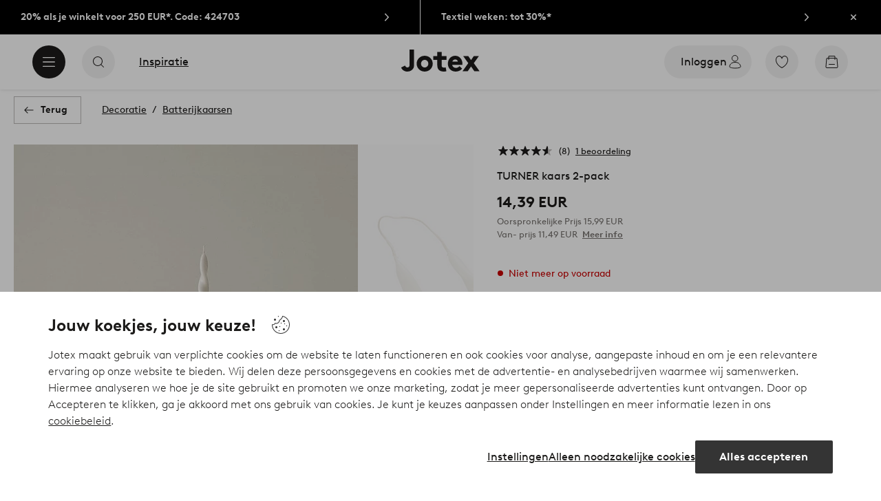

--- FILE ---
content_type: application/javascript; charset=UTF-8
request_url: https://www.jotex.nl/_nuxt/06040a4.js
body_size: 325
content:
(window.webpackJsonp=window.webpackJsonp||[]).push([[241],{535:function(t,l,v){"use strict";v.r(l);var r=v(0),component=Object(r.a)({},function(){var t=this,l=t._self._c;return l("g",{attrs:{"fill-rule":"evenodd"}},[l("path",{attrs:{d:"M24 0H0v8h24V0z",fill:"#000"}}),t._v(" "),l("path",{attrs:{d:"M24 0H0v8h24V0z",fill:"#000"}}),t._v(" "),l("path",{attrs:{d:"M24 8H0v8h24V8z",fill:"#DD0001"}}),t._v(" "),l("path",{attrs:{d:"M24 8H0v8h24V8z",fill:"#DD0001"}}),t._v(" "),l("path",{attrs:{d:"M24 16H0v8h24v-8z",fill:"#FFCE01"}}),t._v(" "),l("path",{attrs:{d:"M24 16H0v8h24v-8z",fill:"#FFCE01"}})])},[],!1,null,null,null);l.default=component.exports}}]);
//# sourceMappingURL=06040a4.js.map